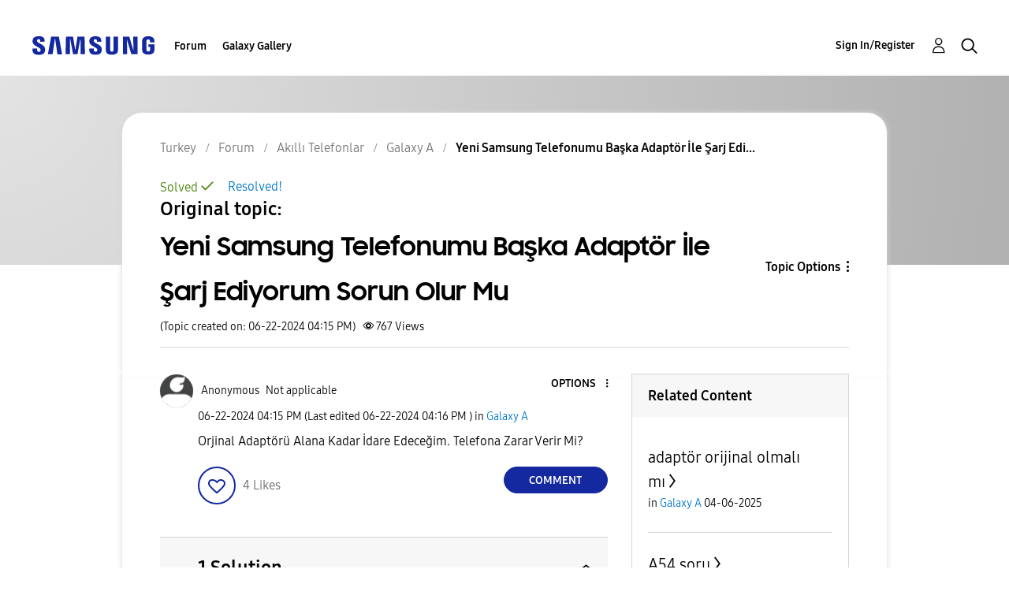

--- FILE ---
content_type: text/html; charset=UTF-8
request_url: https://r2.community.samsung.com/t5/Galaxy-A/Yeni-Samsung-Telefonumu-Ba%C5%9Fka-Adapt%C3%B6r-%C4%B0le-%C5%9Earj-Ediyorum-Sorun/td-p/16408832
body_size: 1876
content:
<!DOCTYPE html>
<html lang="en">
<head>
    <meta charset="utf-8">
    <meta name="viewport" content="width=device-width, initial-scale=1">
    <title></title>
    <style>
        body {
            font-family: "Arial";
        }
    </style>
    <script type="text/javascript">
    window.awsWafCookieDomainList = [];
    window.gokuProps = {
"key":"AQIDAHjcYu/GjX+QlghicBgQ/7bFaQZ+m5FKCMDnO+vTbNg96AH4rNVz6su/VZEN8ZENhuRFAAAAfjB8BgkqhkiG9w0BBwagbzBtAgEAMGgGCSqGSIb3DQEHATAeBglghkgBZQMEAS4wEQQMHtBCXf9B+pJ2/29OAgEQgDukEVPElPDYSfamSrvyxPl7iEpF7msKJ+X2JcVoiD6/fFu/+yi7EHB5AmsWBhRVTr/y925s7dcBY+6fsg==",
          "iv":"D549TgEkXQAACITz",
          "context":"WsMb1yyIXz4rsqeSXXyt+B0mfeeuUzZEpvA8SV0qEy18vKqiw1PrBryF6nxxq2zCfhiX0Xd1lPHrtLb9xoC1jJLPZcWMNwNexfjK5g9qLuiA1ClMxF/fmNsiDOR5J24nvcb9zAt4sQ9NdhpeS0LMBSuJbXJBQ8Rtp5qFRnRq/tFcbc9jra0Uwt9ZKRRsh8/QBdLe4JhR8zTa3NUQ97HBIMzQKcBu8E0tPYuAEttjQYt3SSNegNWi5lPrLZyas0Z/hfMvH40B6wwYoiYYJWCnwOdDjeyd+6zX/EwRmXB0we8k2JB56Myfg6CB5fLhqWSzXQJLA/oT+VZzu4JdhA2SekedhTauWr4gOKF2miUwZAQWbpGh9pZq4jZZthm85AfaRRwPVWrRPQQkwsUwW4DLuk/ReMU2s2JiABx0"
};
    </script>
    <script src="https://bc0439715fa6.967eb88d.us-east-2.token.awswaf.com/bc0439715fa6/e566d069acb5/9c5f3411fe12/challenge.js"></script>
</head>
<body>
    <div id="challenge-container"></div>
    <script type="text/javascript">
        AwsWafIntegration.saveReferrer();
        AwsWafIntegration.checkForceRefresh().then((forceRefresh) => {
            if (forceRefresh) {
                AwsWafIntegration.forceRefreshToken().then(() => {
                    window.location.reload(true);
                });
            } else {
                AwsWafIntegration.getToken().then(() => {
                    window.location.reload(true);
                });
            }
        });
    </script>
    <noscript>
        <h1>JavaScript is disabled</h1>
        In order to continue, we need to verify that you're not a robot.
        This requires JavaScript. Enable JavaScript and then reload the page.
    </noscript>
</body>
</html>